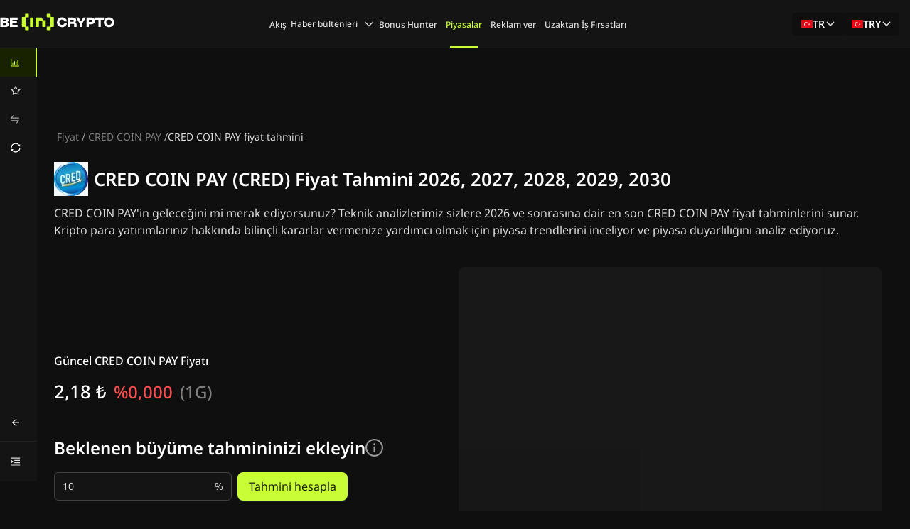

--- FILE ---
content_type: application/javascript; charset=UTF-8
request_url: https://tr.beincrypto.com/_next/static/chunks/5709-6523662698477a19.js
body_size: 1824
content:
"use strict";(self.webpackChunk_N_E=self.webpackChunk_N_E||[]).push([[5709],{45709:function(e,n,t){t.r(n),t.d(n,{Panel:function(){return k},default:function(){return I}});var o=t(1119),r=t(26365),a=t(28036),l=t(2265),c=l.createContext({}),s=t(31686),i=t(36760),u=t.n(i),d=t(2161),f=t(92491),m=t(95814),v=t(18242);function p(e,n,t){var o=n;return!o&&t&&(o="".concat(e,"-").concat(t)),o}function y(e,n){var t=e["page".concat(n?"Y":"X","Offset")],o="scroll".concat(n?"Top":"Left");if("number"!=typeof t){var r=e.document;"number"!=typeof(t=r.documentElement[o])&&(t=r.body[o])}return t}var b=t(66632),C=t(41154),Z=t(28791),N=l.memo(function(e){return e.children},function(e,n){return!n.shouldUpdate}),E={width:0,height:0,overflow:"hidden",outline:"none"},h={outline:"none"},k=l.forwardRef(function(e,n){var t=e.prefixCls,r=e.className,a=e.style,i=e.title,d=e.ariaId,f=e.footer,m=e.closable,p=e.closeIcon,y=e.onClose,b=e.children,k=e.bodyStyle,g=e.bodyProps,w=e.modalRender,x=e.onMouseDown,R=e.onMouseUp,I=e.holderRef,P=e.visible,S=e.forceRender,M=e.width,D=e.height,O=e.classNames,T=e.styles,A=l.useContext(c).panel,U=(0,Z.x1)(I,A),V=(0,l.useRef)(),_=(0,l.useRef)();l.useImperativeHandle(n,function(){return{focus:function(){var e;null===(e=V.current)||void 0===e||e.focus({preventScroll:!0})},changeActive:function(e){var n=document.activeElement;e&&n===_.current?V.current.focus({preventScroll:!0}):e||n!==V.current||_.current.focus({preventScroll:!0})}}});var z={};void 0!==M&&(z.width=M),void 0!==D&&(z.height=D);var L=f?l.createElement("div",{className:u()("".concat(t,"-footer"),null==O?void 0:O.footer),style:(0,s.Z)({},null==T?void 0:T.footer)},f):null,j=i?l.createElement("div",{className:u()("".concat(t,"-header"),null==O?void 0:O.header),style:(0,s.Z)({},null==T?void 0:T.header)},l.createElement("div",{className:"".concat(t,"-title"),id:d},i)):null,B=(0,l.useMemo)(function(){return"object"===(0,C.Z)(m)&&null!==m?m:m?{closeIcon:null!=p?p:l.createElement("span",{className:"".concat(t,"-close-x")})}:{}},[m,p,t]),K=(0,v.Z)(B,!0),H="object"===(0,C.Z)(m)&&m.disabled,W=m?l.createElement("button",(0,o.Z)({type:"button",onClick:y,"aria-label":"Close"},K,{className:"".concat(t,"-close"),disabled:H}),B.closeIcon):null,X=l.createElement("div",{className:u()("".concat(t,"-content"),null==O?void 0:O.content),style:null==T?void 0:T.content},W,j,l.createElement("div",(0,o.Z)({className:u()("".concat(t,"-body"),null==O?void 0:O.body),style:(0,s.Z)((0,s.Z)({},k),null==T?void 0:T.body)},g),b),L);return l.createElement("div",{key:"dialog-element",role:"dialog","aria-labelledby":i?d:null,"aria-modal":"true",ref:U,style:(0,s.Z)((0,s.Z)({},a),z),className:u()(t,r),onMouseDown:x,onMouseUp:R},l.createElement("div",{ref:V,tabIndex:0,style:h},l.createElement(N,{shouldUpdate:P||S},w?w(X):X)),l.createElement("div",{tabIndex:0,ref:_,style:E}))}),g=l.forwardRef(function(e,n){var t=e.prefixCls,a=e.title,c=e.style,i=e.className,d=e.visible,f=e.forceRender,m=e.destroyOnClose,v=e.motionName,p=e.ariaId,C=e.onVisibleChanged,Z=e.mousePosition,N=(0,l.useRef)(),E=l.useState(),h=(0,r.Z)(E,2),g=h[0],w=h[1],x={};function R(){var e,n,t,o,r,a=(t={left:(n=(e=N.current).getBoundingClientRect()).left,top:n.top},r=(o=e.ownerDocument).defaultView||o.parentWindow,t.left+=y(r),t.top+=y(r,!0),t);w(Z&&(Z.x||Z.y)?"".concat(Z.x-a.left,"px ").concat(Z.y-a.top,"px"):"")}return g&&(x.transformOrigin=g),l.createElement(b.default,{visible:d,onVisibleChanged:C,onAppearPrepare:R,onEnterPrepare:R,forceRender:f,motionName:v,removeOnLeave:m,ref:N},function(r,d){var f=r.className,m=r.style;return l.createElement(k,(0,o.Z)({},e,{ref:n,title:a,ariaId:p,prefixCls:t,holderRef:d,style:(0,s.Z)((0,s.Z)((0,s.Z)({},m),c),x),className:u()(i,f)}))})});g.displayName="Content";var w=function(e){var n=e.prefixCls,t=e.style,r=e.visible,a=e.maskProps,c=e.motionName,i=e.className;return l.createElement(b.default,{key:"mask",visible:r,motionName:c,leavedClassName:"".concat(n,"-mask-hidden")},function(e,r){var c=e.className,d=e.style;return l.createElement("div",(0,o.Z)({ref:r,style:(0,s.Z)((0,s.Z)({},d),t),className:u()("".concat(n,"-mask"),c,i)},a))})};t(32559);var x=function(e){var n=e.prefixCls,t=void 0===n?"rc-dialog":n,a=e.zIndex,c=e.visible,i=void 0!==c&&c,y=e.keyboard,b=void 0===y||y,C=e.focusTriggerAfterClose,Z=void 0===C||C,N=e.wrapStyle,E=e.wrapClassName,h=e.wrapProps,k=e.onClose,x=e.afterOpenChange,R=e.afterClose,I=e.transitionName,P=e.animation,S=e.closable,M=e.mask,D=void 0===M||M,O=e.maskTransitionName,T=e.maskAnimation,A=e.maskClosable,U=e.maskStyle,V=e.maskProps,_=e.rootClassName,z=e.classNames,L=e.styles,j=(0,l.useRef)(),B=(0,l.useRef)(),K=(0,l.useRef)(),H=l.useState(i),W=(0,r.Z)(H,2),X=W[0],Y=W[1],q=(0,f.Z)();function F(e){null==k||k(e)}var G=(0,l.useRef)(!1),J=(0,l.useRef)(),Q=null;(void 0===A||A)&&(Q=function(e){G.current?G.current=!1:B.current===e.target&&F(e)}),(0,l.useEffect)(function(){i&&(Y(!0),(0,d.Z)(B.current,document.activeElement)||(j.current=document.activeElement))},[i]),(0,l.useEffect)(function(){return function(){clearTimeout(J.current)}},[]);var $=(0,s.Z)((0,s.Z)((0,s.Z)({zIndex:a},N),null==L?void 0:L.wrapper),{},{display:X?null:"none"});return l.createElement("div",(0,o.Z)({className:u()("".concat(t,"-root"),_)},(0,v.Z)(e,{data:!0})),l.createElement(w,{prefixCls:t,visible:D&&i,motionName:p(t,O,T),style:(0,s.Z)((0,s.Z)({zIndex:a},U),null==L?void 0:L.mask),maskProps:V,className:null==z?void 0:z.mask}),l.createElement("div",(0,o.Z)({tabIndex:-1,onKeyDown:function(e){if(b&&e.keyCode===m.Z.ESC){e.stopPropagation(),F(e);return}i&&e.keyCode===m.Z.TAB&&K.current.changeActive(!e.shiftKey)},className:u()("".concat(t,"-wrap"),E,null==z?void 0:z.wrapper),ref:B,onClick:Q,style:$},h),l.createElement(g,(0,o.Z)({},e,{onMouseDown:function(){clearTimeout(J.current),G.current=!0},onMouseUp:function(){J.current=setTimeout(function(){G.current=!1})},ref:K,closable:void 0===S||S,ariaId:q,prefixCls:t,visible:i&&X,onClose:F,onVisibleChanged:function(e){if(e)!function(){if(!(0,d.Z)(B.current,document.activeElement)){var e;null===(e=K.current)||void 0===e||e.focus()}}();else{if(Y(!1),D&&j.current&&Z){try{j.current.focus({preventScroll:!0})}catch(e){}j.current=null}X&&(null==R||R())}null==x||x(e)},motionName:p(t,I,P)}))))},R=function(e){var n=e.visible,t=e.getContainer,s=e.forceRender,i=e.destroyOnClose,u=void 0!==i&&i,d=e.afterClose,f=e.panelRef,m=l.useState(n),v=(0,r.Z)(m,2),p=v[0],y=v[1],b=l.useMemo(function(){return{panel:f}},[f]);return(l.useEffect(function(){n&&y(!0)},[n]),s||!u||p)?l.createElement(c.Provider,{value:b},l.createElement(a.Z,{open:n||s||p,autoDestroy:!1,getContainer:t,autoLock:n||p},l.createElement(x,(0,o.Z)({},e,{destroyOnClose:u,afterClose:function(){null==d||d(),y(!1)}})))):null};R.displayName="Dialog";var I=R}}]);